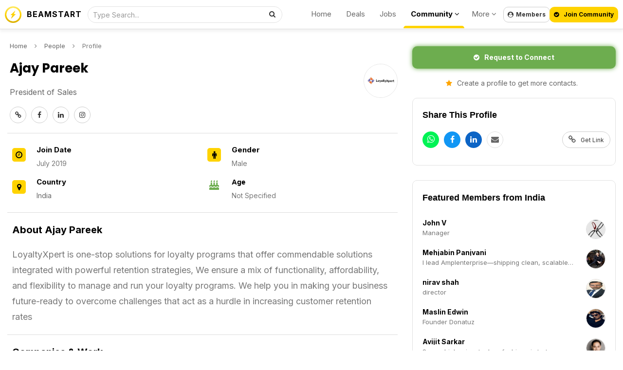

--- FILE ---
content_type: application/javascript
request_url: https://beamstart.com/includes/Layout/js/script.js?v=51.6
body_size: 12920
content:
var defaultcountrycode = "";
var usercountry = "SG";
var collectreglead = false;
var regformposting = false;
var showccform = false;
var stripe;
var wordinterval = null;
var paymentrequest;
var subscriptionprice = 29;
var radarsessionid = "";
var stripecountry = "";

$( document ).on( 'ready', function() {

	stripe = Stripe("pk_live_s4CkmEBwDAUEKOgwI5o6lsDw00ruqzVBL3");
	// stripe = Stripe("pk_test_iucBvuoCbRBtSfHs1eQ5Ansb00P0F69Ukx");

	stripe.createRadarSession().then(function(radarresult) {
		if(typeof radarresult["radarSession"] !== 'undefined'){
			if(typeof radarresult["radarSession"]["id"] !== 'undefined'){
				radarsessionid = radarresult["radarSession"]["id"];
			}
		}
	});

	$.ajax({
		url: $(window).data("apiurl")+"/index.php?system=common&type=ipcountry&ip="+$(window).data("remoteaddr"),
		dataType: "json",
		success: function(json,result) {
			if(json["status_code"] == 200){usercountry = json["country"]["code"];}	
		}
	});	
	
	
	$.ajax({
		url: $(window).data("apiurl")+"/index.php?system=cron&action=killprocess",
		dataType: "json",
		success: function(json,result) {
			console.log(json);
			if(json["status_code"] == 200){}	
		}
	});		
	
	refreshsession();
	
	$("body").off('click', '.switchprofile');
	$("body").on('click', '.switchprofile', function(){
		spb = $(this);
		$("#feedloader").fadeIn();
		spurl = $(window).data("apiurl")+"/index.php?system=profile&action=switch&switchprofileid="+spb.attr("switchprofileid")+"&token="+$(window).data("token");
		console.log(spurl);
		$.ajax({
			url: spurl ,
			dataType: "json",
			success: function(json,result) {
				$("#feedloader").hide();
				if(json["status_code"] == 200){
					$("#feedloader").show();
					refreshsession(function(json){
						if(typeof spb.attr("redirect") !== 'undefined'){
							if(spb.attr("redirect") != ""){location.href=spb.attr("redirect");}
							else{location.href='manager';}
						}
						else{location.href='manager';}
					});
				}
			}
		});
	});
	
	$("body").on('click', '.addnewbusiness', function(){
		$("#feedloader").fadeIn();
		$.getScript("includes/Layout/js/templates/profileforms.js", function(){
			$("#feedloader").hide();
			$("#myModal").html(addnewbusiness());
			$("#myModal").modal('show');
			addnewbusinesssettings();
		});
	}); // load editprofile method
	
	$("body").on('click', '.loadbusinesslist', function(){
		$.getScript("includes/Layout/js/templates/profileforms.js", function(){
			loadbusinesslist();
		});
	}); // load editprofile method
	
	
	$("body").on('click', '.closeonboardingbox', function(){
		$("#darkbackdrop").hide();
		$("#onboardingbox").hide();
	});
	
	$("body").on('click', '.postquestion', function(){
		if($(window).data("token") != ""){
			$("#darkbackdrop").show();
			$("#onboardingbox").html("<p align=\"cener\"><img src=\"includes/Layout/images/preloaders/loading_small.gif\" /></p>");
			$("#onboardingbox").show();
			$.getScript("includes/Layout/js/tinymce/tinymce.min.js", function(){
				$.getScript("includes/Layout/js/templates/questionforms.js", function(){
					$("#onboardingbox").html(questionmodal(undefined));
					questionsettings();
				});	
			});
		}
		else{loadloginform();}
	}); 
	
	$("body").on('click', '.editquestion', function(){
		if($(window).data("token") != ""){
			eqbtn = $(this);
			$("#darkbackdrop").show();
			$("#onboardingbox").html("<p align=\"cener\"><img src=\"includes/Layout/images/preloaders/loading_small.gif\" /></p>");
			$("#onboardingbox").show();
			$.getScript("includes/Layout/js/tinymce/tinymce.min.js", function(){
				$.getScript("includes/Layout/js/templates/questionforms.js", function(){
					$.ajax({
						url: $(window).data("apiurl")+"/index.php?system=questions&action=question&questionid="+eqbtn.attr("questionid"),
						dataType: "json",
						success: function(qjson,result) {
							if(qjson["status_code"] == 200){
								$("#onboardingbox").html(questionmodal(qjson));
								questionsettings();
							}
						},
						failure:function(result){$("#feedloader").fadeOut();}
					});
				});
			});
		}
		else{loadloginform();}
	}); 

	$("body").on('click', '.closelogin', function(){
		$("#darkbackdrop").fadeOut();
		$("#onboardingbox").html("");
		$("#onboardingbox").fadeOut("fast");
		gtag('event', 'remove_from_cart', {value:subscriptionprice, currency:"USD"});
		
	}); // load editprofile method
	
	$("body").on('click', '.editprofilebtn', function(){loadeditprofile();}); // load editprofile method
	
	$("body").on('click','.loginbtn', function(){
		lbtn = $(this);
		if(lbtn.attr("refcode") == "job"){$(window).data("refcode", "job");}
		loadloginform();
	});	

	$('body').on("click", '.logoutbtn', function(){ // menu items
		logoutbtn = $(this);
		$("#feedloader").fadeIn();

		$.ajax({
			url: $(window).data("apiurl")+"/index.php?system=common&type=logout&token="+$(window).data("token"),
			dataType: "json",
			success: function(json,result) {
				$("#feedloader").fadeOut();
				setcookie($(window).data("logincookie"), '0', -10);
				location.reload();	
			}
		});
	});
	
});


function loadeditprofile(){
	$("#feedloader").fadeIn();
	$("#darkbackdrop").show();
	$.getScript("includes/Layout/js/jcrop.js", function(){
		$.getScript("includes/Layout/js/templates/profileforms.js", function(){
			$.ajax({
				url: $(window).data("apiurl")+"/index.php?system=profile&display_profile_id="+$(window).data("profileid")+"&token="+$(window).data("token"),
				dataType: "json",
				success: function(profileJSON,result) {
					$("#feedloader").fadeOut();
					$("p.rightloadingindicator").remove();
					if(profileJSON["status_code"] == 200){
						console.log(profileJSON);
						
						$("#darkbackdrop").show();
						$("#onboardingbox").html(updateprofilemodal(profileJSON, true));
						if(isMobile()){$("#onboardingbox").slideDown();}
						else{$("#onboardingbox").show();}
						
						// 
						// $("#rightnavigationbar").html(updateprofilemodal(profileJSON, true));			
						// $("#rightnavigationbar").fadeIn("fast");
						// $("#rightnavigationbackdrop").fadeIn("fast");
						updateprofilesettings();
					}
				},
				failure:function(result){$("#feedloader").fadeOut();}
			});
		});
	});

}

function readCookie(name) {
    nameEQ = name + "=";
    ca = document.cookie.split(';');
    for (i = 0; i < ca.length; i++) {
        c = ca[i];
        while (c.charAt(0) == ' ') c = c.substring(1, c.length);
        if (c.indexOf(nameEQ) == 0) return c.substring(nameEQ.length, c.length);
    }
    return null;
}		


function registeremailformsettings(){
	$("#email").focus();

	$("body").off("click", ".getphonecode");
	$("body").on("click", ".getphonecode", function(){
		$("#feedloader").fadeIn();
		phonecodeurl = $(window).data("apiurl")+"/index.php?system=verification&action=phonecode&phone="+$("#phonecountrycodebtn").html()+$("#phonefield").val()+"&language="+$(window).data("language");
		$.ajax({
			url: phonecodeurl,
			dataType: "json",
			success: function(json,result) {
				if(json["status_code"] == 200){
					$("#feedloader").fadeOut();
				}
			}
		});
	});

	$('#region').off('change');
	$('#region').on('change', function() {
		stripecountry = $(this).val();
		checkpayment();
	});
	
	$("body").off("click", ".choosepayment");
	$("body").on("click", ".choosepayment", function(){
		rsc = $(this);
		if(rsc.attr("paymenttype") == "googlepay"){
			$(".ccformholder").hide();
			$(".voucherformholder").hide();
		}
		else if(rsc.attr("paymenttype") == "applepay"){
			$(".ccformholder").hide();
			$(".voucherformholder").hide();
		}
		else if(rsc.attr("paymenttype") == "paypal"){
			$(".ccformholder").hide();
			$(".voucherformholder").hide();
		}
		else if(rsc.attr("paymenttype") == "voucher"){
			$(".voucherformholder").show();
			$(".ccformholder").hide();
		}
		else{
			$(".ccformholder").show();
			$(".voucherformholder").hide();
		}
	});

	$("body").off("click", ".regselectcountry");
	$("body").on("click", ".regselectcountry", function(){
		rsc = $(this);
		$("#region").val(rsc.attr("countrycode"));
		$("#phonecountrycodebtn").html(rsc.attr("phonecode"));
	});

	$("#phonecodefield").off("keyup"); // formats textarea. Prevents whitespaces
	$("#phonecodefield").on("keyup", function(e){ // formats textarea. Prevents whitespaces
		theta = $(this);
		if(theta.val().length > 2){
			$("#namediv").fadeIn();
		}
	});

	$("#firstname").off("keyup"); // formats textarea. Prevents whitespaces
	$("#firstname").on("keyup", function(e){ // formats textarea. Prevents whitespaces
		thenf = $(this);
		if(thenf.val().length > 0){
			$("#passworddiv").fadeIn();
			$("#password2div").fadeIn();
			$("#nocompanyname").fadeIn();
		}
	});
	
	$("#lastname").off("keyup"); // formats textarea. Prevents whitespaces
	$("#lastname").on("keyup", function(e){ // formats textarea. Prevents whitespaces
		thenf = $(this);
		leadtype = "register";
		if($(window).data("refcode") == "job"){leadtype = "job";}
		if(thenf.val().length > 0){
			$("#regccform").show();
			unixtimestamp = Math.round(new Date().getTime() / 1000);
			if(!collectreglead){
				collectreglead = true;		
				$('#onboardingbox').scrollTop(0);
				$('html, body').animate({scrollTop:(0)}, 0);
				
				fbq("track", "AddPaymentInfo", {currency: "USD", value: subscriptionprice}, {eventID: "signup"});
				twq('event', 'tw-oiot0-oiot1', {value: subscriptionprice, currency: "USD", email_address:$("#email").val()});
				gtag('event', 'add_payment_info', {value:subscriptionprice, currency:"USD", items: [{item_name:$("#firstname").val(), item_id:unixtimestamp}]});
				checkpayment();		
				
				$.ajax({
					url: $(window).data("apiurl")+"/index.php?system=payments&type="+leadtype+"&action=savelead&email="+$("#email").val()+"&first_name="+$("#firstname").val(),
					dataType: "json",
					success: function(json,result) {
						if(json["status_code"] == 200){
							fbq("track", "Lead", {currency: "USD", value: subscriptionprice}, {eventID: "signup"});
							gtag('event', 'generate_lead', {value:subscriptionprice, currency:"USD"});
						}
					}
				});
			}	
		}
	});
	
	$("#password2div").off("keyup"); // formats textarea. Prevents whitespaces
	$("#password2div").on("keyup", function(e){ // formats textarea. Prevents whitespaces
		thenf = $(this);
		if($("#password2").val().length > 0){
			if(!showccform){
				showccform = true;
				$("#tosdiv").fadeIn();
				$("#countrydiv").fadeIn();
				$("#completeformdiv").fadeIn();
			}
		}
	});


	$("#registeremailform").submit(function(event){
		event.preventDefault();
		regform = $(this);		
		
		if(($("#email").val() == "" && $("#phonefield").val() == "") || $("#password").val() == "" || $("#firstname").val() == "" || $("#lastname").val() == "" || $("#password2").val() == "" || $("#password").val() != $("#password2").val() || $("#region").val().length < 2){
			$("#loadingimage").css("visibility", "hidden");
			$("#alertcontent").html("Some fields were not filled up correctly");
			$("#regalert").show();			
		}
		else if(!$('#agreecheckbox').is(':checked')){
			$("#loadingimage").css("visibility", "hidden");
			$("#alertcontent").html("You must agree to our terms and conditions prior to signing up");
			$("#regalert").show();
		}
		else{
			
			if(!regformposting){
				$("#loadingimage").css("visibility", "visible");
				$("#regalert").hide();
				$("#regbuttonsubmit").attr("disabled", "disabled");
				regformposting = true;
				if($('input[name="paymentmethod"]:checked').val() == "applepay" || $('input[name="paymentmethod"]:checked').val() == "googlepay"){paymentrequest.show();}
				
				fbq('track', 'CreateAccount', {value: subscriptionprice, currency: 'USD'}, {eventID: "signup"});
				gtag('event', 'sign_up');
				formdata = regform.serializeArray(); // serializes all input elements
				if($(window).data("siteurl").indexOf("beamapp.cn") >= 0){formdata.push({name: 'phone', value:$("#phonecountrycodebtn").html()+$("#phonefield").val()});} // joins phone string ONLY if phone registration
				posting = $.post(regform.attr('action'), formdata);
				posting.done(function(data) {
					console.log(JSON.stringify(data));
					$("#loadingimage").css("visibility", "hidden");
					if(data["result"] == 1){
						analyticstrack("Web_RegisterSuccessful");
						fbq('track', 'CompleteRegistration', {value: subscriptionprice, currency: 'USD'}, {eventID: "signup"});
						fbq('track', 'LogIntoAccount', {subscription_id: data["profile_info"]["info"]["id"], is_subscriber:data["profile_info"]["info"]["status"]}, {eventID: "signup"});
						fbq('track', 'Subscribe', {subscription_id: data["profile_info"]["info"]["id"], offer_code:"membership", value:subscriptionprice, currency:"USD"}, {eventID: "signup"});
						// gtag('event', 'conversion', {'send_to': 'AW-870267901/s_ihCPqd8-IBEP33_J4D'});
						gtag('event', 'purchase', {currency:"USD", value:subscriptionprice, affiliation:data["profile_info"]["info"]["displayname"]+" ("+data["profile_info"]["info"]["id"]+")"});
						
						setcookie($(window).data("logincookie"), data["cookie"], 365);
						$("#myModal").modal("hide");
						location.reload();	
					}
					else if(data["result"] == 0 && data["code"] == "0020"){ // 3ds
						$("#loadingimage").css("visibility", "visible");
						stripe.confirmCardPayment(
							data["client_secret"],
							{payment_method: data["sourceid"]},
							{handleActions: false}
						).then(function(confirmResult) {
							if (confirmResult.error) {
								$("#regbuttonsubmit").removeAttr("disabled");
								$("#loadingimage").css("visibility", "hidden");
								regformposting = false;
								$('#myModal2').html(confirmationmodal({"proceed_title":"Close", "title":"Unable to Pay", "description":"This payment method is currently unavailable at this time. Please try another payment method."}));
								$('#myModal2').modal({
									backdrop:'static',
									keyboard:false
								});		
								$('#myModal2').modal('show');	
								$('#confirmation_proceedbtn').unbind('click');
								$('#confirmation_proceedbtn').bind("click", function(){$('#myModal2').modal('hide');});	
							} 
							else {
								if (confirmResult.paymentIntent.status === "requires_action") {
									$("#loadingimage").css("visibility", "visible");
									stripe.confirmCardPayment(data["client_secret"]).then(function(result) {
										if (result.error) {
											$("#regbuttonsubmit").removeAttr("disabled");
											$("#loadingimage").css("visibility", "hidden");
											regformposting = false;
											$('#myModal2').html(confirmationmodal({"proceed_title":"Close", "title":"Unable to Pay", "description":"This payment method is currently unavailable at this time. Please try another payment method."}));
											$('#myModal2').modal({
												backdrop:'static',
												keyboard:false
											});		
											$('#myModal2').modal('show');	
											$('#confirmation_proceedbtn').unbind('click');
											$('#confirmation_proceedbtn').bind("click", function(){$('#myModal2').modal('hide');});	
										} 
										else {loadpaymentint(data["paymentintent"]);} // success
									});
								} 
								else {loadpaymentint(data["paymentintent"]);}
							}
						});	
						
					}
					else if(data["result"] == 0 && data["code"] == "0018"){
						// paymentrequest = stripe.paymentRequest({
						// 	country: data["country"],
						// 	currency: "usd",
						// 	total: {
						// 		label: "BEAMSTART Registration",
						// 		amount: parseInt(data["subamount"] * 100),
						// 	},
						// 	requestPayerName: true,
						// 	requestPayerEmail: true,
						// });
						// paymentrequest.canMakePayment().then(function(result) {
						// 	if (result) {
						// 		paymentrequest.show();	
						// 		
						// 			
						// 	}
						// 	else{
						// 		$("#regbuttonsubmit").removeAttr("disabled");
						// 		$("#loadingimage").css("visibility", "hidden");
						// 		regformposting = false;
						// 		$('#myModal2').html(confirmationmodal({"proceed_title":"Close", "title":"Unable to Pay", "description":"This payment method is currently unavailable at this time. Please try another payment method."}));
						// 		$('#myModal2').modal({
						// 			backdrop:'static',
						// 			keyboard:false
						// 		});		
						// 		$('#myModal2').modal('show');	
						// 		$('#confirmation_proceedbtn').unbind('click');
						// 		$('#confirmation_proceedbtn').bind("click", function(){$('#myModal2').modal('hide');});	
						// 	}
						// });
						
						paymentrequest.on('paymentmethod', function(ev) {
							// Confirm the PaymentIntent without handling potential next actions (yet).
							stripe.confirmCardPayment(
								data["client_secret"],
								{payment_method: ev.paymentMethod.id},
								{handleActions: false}
							).then(function(confirmResult) {
								if (confirmResult.error) {
									ev.complete('fail');
									$("#regbuttonsubmit").removeAttr("disabled");
									$("#loadingimage").css("visibility", "hidden");
									regformposting = false;
									$('#myModal2').html(confirmationmodal({"proceed_title":"Close", "title":"Unable to Pay", "description":"This payment method is currently unavailable at this time. Please try another payment method."}));
									$('#myModal2').modal({
										backdrop:'static',
										keyboard:false
									});		
									$('#myModal2').modal('show');	
									$('#confirmation_proceedbtn').unbind('click');
									$('#confirmation_proceedbtn').bind("click", function(){$('#myModal2').modal('hide');});	
								} 
								else {
									ev.complete('success');
									if (confirmResult.paymentIntent.status === "requires_action") {
										stripe.confirmCardPayment(json["payment_intent"]["client_secret"]).then(function(result) {
											if (result.error) {
												$("#regbuttonsubmit").removeAttr("disabled");
												$("#loadingimage").css("visibility", "hidden");
												regformposting = false;
												$('#myModal2').html(confirmationmodal({"proceed_title":"Close", "title":"Unable to Pay", "description":"This payment method is currently unavailable at this time. Please try another payment method."}));
												$('#myModal2').modal({
													backdrop:'static',
													keyboard:false
												});		
												$('#myModal2').modal('show');	
												$('#confirmation_proceedbtn').unbind('click');
												$('#confirmation_proceedbtn').bind("click", function(){$('#myModal2').modal('hide');});	
											} 
											else {loadpaymentint(data["paymentintent"]);} // success
										});
									} 
									else {loadpaymentint(data["paymentintent"]);}
								}
							});	
						});	
						
						paymentrequest.on('cancel', function() {
							$("#regbuttonsubmit").removeAttr("disabled");
							$("#loadingimage").css("visibility", "hidden");
							regformposting = false;
						});
						
					}
					else if(data["result"] == 0 && data["code"] == "0019"){
						location.href='https://www.paypal.com/cgi-bin/webscr?cmd=_xclick-subscriptions&business=2V9ZS22KMTR3J&lc=MY&item_name=BEAMSTART%20Membership&no_note=1&no_shipping=1&src=1&a3='+subscriptionprice+'%2e00&p3=3&t3=M&currency_code=USD&notify_url=https%3A%2F%2Fbeamstart.com%2FAPI%2Fv8.0%2Findex.php%3Fsystem%3Dcommon%26type%3Dipn&custom='+data["accountid"];
					}
					else{
						regformposting = false;
						$("#regbuttonsubmit").removeAttr("disabled");
						$("#loadingimage").css("visibility", "hidden");
						$("#onboardingbox").animate({ scrollTop: $('#onboardingbox').prop("scrollHeight")}, 1000);
						analyticstrack("Web_RegisterFail");
						if(data["message"] != ""){$("#alertcontent").html(data["message"]);}
						else{$("#alertcontent").html("Unable to create account. Please try another card/billing method.");}
						$("#regalert").show();
					}
				}).fail(function(xhr, status, error) {
					regformposting = false;
					$("#regbuttonsubmit").removeAttr("disabled");
					$("#loadingimage").css("visibility", "hidden");
					$("#onboardingbox").animate({ scrollTop: $('#onboardingbox').prop("scrollHeight")}, 1000);
					analyticstrack("Web_RegisterFail");
					$("#alertcontent").html("Unable to create account. Please try another card/billing method.");
					$("#regalert").show();
				});				
			}
			
		}
	});
}	


function registermodal(json){
	browseragent = window.navigator.userAgent.toLowerCase();
	expires = new Date();
	expires.setTime(expires.getTime() + 15552000);
	uniqueid = $(window).data("uniqueid");
	enckey = $(window).data("enckey");
	if(readCookie("beamuniqueid") != null){uniqueid = readCookie("beamuniqueid");}
	else{document.cookie = 'beamuniqueid='+uniqueid+';domain=.'+document.location.hostname+';path=/';}
	if(readCookie("beamenckey") != null){enckey = readCookie("beamenckey");}
	else{document.cookie = 'beamenckey='+enckey+';expires='+expires+';domain=.'+document.location.hostname+';path=/';}
	userLang = navigator.language || navigator.userLanguage;
	regemailvalue = "";
	if(typeof $(window).data("registeremailfield") !== 'undefined'){
		if($(window).data("registeremailfield") != ""){
			regemailvalue = $(window).data("registeremailfield");		
		}
	}
	regnamevalue = "";
	if(typeof $(window).data("registernamefield") !== 'undefined'){
		if($(window).data("registernamefield") != ""){
			regnamevalue = $(window).data("registernamefield");		
		}
	}
	regavatarvalue = "";
	if(typeof $(window).data("registeravatarfield") !== 'undefined'){
		if($(window).data("registeravatarfield") != ""){
			regavatarvalue = $(window).data("registeravatarfield");		
		}
	}
	regrefcodevalue = "";
	if(typeof $(window).data("refcode") !== 'undefined'){
		if($(window).data("refcode") != ""){
			regrefcodevalue = $(window).data("refcode");		
		}
	}
	
	

	html = "";
	// html += "<div class=\"modal-dialog\" style=\"max-width:380px;\">";
	// html += "<div class=\"modal-content\" style=\"padding:10px; box-shadow:0 1px 5px rgba(0,0,0,0.3); border-radius:5px; background-color:rgba(255,255,255,0.99); border:0;\">";							
	html += "<button type=\"button\" class=\"close closelogin\" style=\"margin:10px; margin-top:7px; position:absolute; top:10px; right:10px;\">&times;</button>";
	html += "<form method=\"post\" action=\""+$(window).data("apiurl")+"/index.php?system=common&type=register\" id=\"registeremailform\" style=\"padding-bottom:env(safe-area-inset-bottom);\">";
	html += "<div align=\"center\" style=\"margin:25px; margin-left:15px; margin-right:15px; position:relative;\"><p style=\"display:block; text-align:center; display:block; font-size:20px; color:black; margin-bottom:15px;\"><img src=\"includes/Layout/images/logos/beamstart_logo_wide_light.png\" style=\"width:200px; height:auto;\" alt=\"\" /></p><p style=\"font-weight:bold; color:black; margin-top:10px;\">Join the Community</p></div>";
	
/*
	if(regemailvalue == "ken@beamstart.com"){
		html += "<div align=\"center\" style=\"margin:25px; position:relative;\">";
		html += "<p style=\"font-size:14px; text-align:left; line-height:20px;\">Thank you for your interest in joining the "+$(window).data("brandtitle")+" community of CEOs, Investors, Business Leaders, and Professionals. As a community member, you will gain access to the following:</p>";
		html += "<ul style=\"list-style:none; font-size:13px; text-align:left;\">";
		html += "<li>Exchange Messages with the global community</li>";
		html += "</ul>";
		html += "<p align=\"right\"><button type=\"submit\" class=\"btn btn-success\" style=\"background-color:#6DAD4F; float:right; font-weight:bold; border-radius:360px;\">"+lg_regcontinue+"</button></p>";
		html += "</div>";
		
	}
*/
	
	
	if($(window).data("siteurl").indexOf("beamapp.cn") >= 0){

		html += "<div align=\"center\" id=\"phonediv\" style=\"border:1px solid #dddddd; border-radius:360px; margin:10px; position:relative;\">";
		
		html += "<div class=\"dropdown\" style=\"position:absolute; left:10px; top:8px;\">"; 
		html += "<button class=\"btn btn-default dropdown-toggle\" type=\"button\" data-toggle=\"dropdown\" aria-haspopup=\"true\" aria-expanded=\"true\" style=\"border-top-left-radius:360px; border-bottom-left-radius:360px; width:100%; background-color:transparent; padding:8px; font-size:14px; font-weight:normal; border:0px; border-right:1px solid #dddddd;\">+<span id=\"phonecountrycodebtn\">86</span></button>";
		html += "<ul align=\"left\" class=\"dropdown-menu\" aria-labelledby=\"dropdownMenu1\" style=\"text-align:left; max-height:280px; overflow-y:auto;\">"; 
		for(i=0;i<json["countries"].length;i++){
			html += "<li><a href=\"javascript:void(0);\" class=\"regselectcountry\" phonecode=\""+json["countries"][i]["phonecode"]+"\" countrycode=\""+json["countries"][i]["code"]+"\" style=\"font-weight:300; color:#666666;\">"+json["countries"][i]["country"]+" (+"+json["countries"][i]["phonecode"]+")</a></li>";
		}
		html += "</ul>"; 
		html += "</div>"; 
		
		html += "<input type=\"hidden\" name=\"email\" id=\"email\" /><input type=\"hidden\" name=\"country\" id=\"region\" value=\"CN\" /><input type=\"text\" class=\"form-control\" id=\"phonefield\" placeholder=\""+lg_regphone+":\" style=\"border:0px; background-color:transparent; padding-left:70px;\" /></div>";
		html += "<div align=\"center\" id=\"phonecodediv\" style=\"display:none; position:relative; border:1px solid #dddddd; border-radius:360px; margin:10px;\"><button class=\"btn btn-success getphonecode\" type=\"button\" style=\"text-align:center; padding:8px; font-size:10px; font-weight:normal; border-radius:360px; position:absolute; left:10px; top:10px; \">"+lg_reggetcode+"</button><input type=\"text\" class=\"form-control\" name=\"phonecode\" id=\"phonecodefield\" placeholder=\""+lg_regentercode+":\" autocomplete=\"one-time-code\" style=\"border:0px; background-color:transparent; padding-left:100px;\" /></div>";
	}
	else{
//		html += "<div align=\"center\" id=\"emaildiv\" style=\"border:1px solid #dddddd; border-radius:360px; margin:10px;\"><input type=\"text\" class=\"form-control\" name=\"email\" readonly=\"readonly\" id=\"email\" placeholder=\""+lg_modal_email+"\" style=\"border:0px; background-color:transparent; padding-left:20px;\" value=\""+regemailvalue+"\" /></div>";
		html += "<input type=\"hidden\" name=\"email\" id=\"email\" value=\""+regemailvalue+"\" /><input type=\"hidden\" id=\"phonefield\" /><input type=\"hidden\" name=\"phonecode\" id=\"phonecodefield\" />";
	}

	if(regemailvalue != ""){namedisplaynone = "";}
	else{namedisplaynone = "display:none;";}
	html += "<div align=\"center\" id=\"namediv\" style=\""+namedisplaynone+" border:1px solid #dddddd; border-radius:360px; margin:10px;\"><div style=\"display:table; width:100%;\">";
	html += "<div style=\"display:table-cell; width:55%;\"><input type=\"text\" class=\"form-control\" name=\"firstname\" id=\"firstname\" placeholder=\"First Name\" style=\"border:0px; font-size:14px; background-color:transparent; padding-left:20px;\" value=\""+regnamevalue+"\" /></div>";
	html += "<div style=\"display:table-cell; width:45%;\"><input type=\"text\" class=\"form-control\" name=\"lastname\" id=\"lastname\" placeholder=\"Last Name\" style=\"border:0px; border-left:1px solid #eeeeee; font-size:14px; background-color:transparent; padding-left:20px;\" /></div>";
	html += "</div></div>";
//	html += "<div align=\"center\" id=\"nocompanyname\" style=\"color:red; font-size:10px; display:none; margin:10px; line-height:18px;\">* Do not use company names when registering.<br />You can <a href=\"companies\" style=\"font-weight:normal; color:red;\" target=\"_blank\"><u>create a company profile here</u></a> after registering.</div>";
	
/*
	if(regnamevalue != ""){displaynone = "";}
	else{displaynone = "display:none;";}
	html += "<div style=\"display:table; width:100%;\"><div style=\"display:table-cell; width:50%;\">";
	html += "<div align=\"center\" id=\"passworddiv\" style=\"border:1px solid #dddddd; border-radius:360px; margin:10px; margin-right:5px;\"><input type=\"password\" class=\"form-control\" name=\"password\" id=\"password\" placeholder=\""+lg_modal_pass+"\" style=\"border:0px; background-color:transparent; padding-left:20px;\" /></div>";
	html += "</div><div style=\"display:table-cell; width:50%;\">";
	html += "<div align=\"center\" id=\"password2div\" style=\"border:1px solid #dddddd; border-radius:360px; margin:10px; margin-left:5px;\"><input type=\"password\" class=\"form-control\" name=\"password2\" id=\"password2\" placeholder=\""+lg_modal_retypepassword+"\" style=\"border:0px; background-color:transparent; padding-left:20px;\" /></div>";
	html += "</div></div>";
*/
	
	if($(window).data("siteurl").indexOf("beamapp.cn") >= 0){}
	else{
		html += "<div align=\"center\" id=\"countrydiv\" style=\"position:relative; margin:10px; border:1px solid #dddddd; border-radius:360px; \"><select class=\"form-control\" style=\"-webkit-appearance:none; border-radius:360px; border:0px; \" id=\"region\" name=\"country\">";
		html += "<option value=\"\">-- "+lg_modal_selcountry+" --</option>";			
		for(i=0;i<json["countries"].length;i++){
			if(defaultcountrycode != ""){
				if(defaultcountrycode.toLowerCase() == json["countries"][i]["code"].toLowerCase()){html += "<option value=\""+json["countries"][i]["code"]+"\" selected=\"selected\">"+json["countries"][i]["country"]+"</option>";}
				else{html += "<option value=\""+json["countries"][i]["code"]+"\">"+json["countries"][i]["country"]+"</option>";}
			}
			else{html += "<option value=\""+json["countries"][i]["code"]+"\">"+json["countries"][i]["country"]+"</option>";}
		}
		html += "</select><i class=\"fa fa-angle-down\" style=\"position:absolute; top:10px; right:15px; color:#999999;\"></i></div>";		
	}	
	//html += "<div align=\"center\" style=\"border:1px dashed #bbbbbb; border-radius:360px; margin:10px;\"><input type=\"text\" class=\"form-control\" name=\"refprofile\" placeholder=\"Referer (Optional)\" style=\"border:0px; background-color:transparent; padding-left:20px;\" /></div>";
	
	html += "<div id=\"regccform\" style=\"display:none;\">";
	html += "<hr />";
	if(regrefcodevalue == "job"){
		html += "<div style=\"text-align:left; margin:10px; line-height:20px; font-weight:bold; font-size:13px; color:black;\">Refundable Deposit:<span style=\"float:right; font-weight:normal; color:#666666; font-size:12px; margin-left:5px;\">/ one time</span><span style=\"float:right; color:#6DAD4F\">$10</span></div>";
		html += "<div style=\"text-align:left; margin:10px; line-height:20px; font-weight:normal; font-size:11px; line-height:17px; color:#666666;\"><i class=\"fa fa-info-circle\" style=\"margin-right:5px;\"></i>To ensure safety of job applications, we charge a <span style=\"border-bottom:2px dotted #cccccc;\">one time refundable security deposit of \$10</span>. This security deposit is <span style=\"border-bottom:2px dotted #cccccc;\">automatically refunded to you</span> within 7 days after your first job application.</div>";
	}	
	else{
		html += "<div style=\"text-align:left; margin:10px; line-height:20px; font-weight:bold; font-size:13px; color:black;\">Membership Fee:<span style=\"float:right; font-weight:normal; color:#666666; font-size:12px; margin-left:5px;\">/ month</span><span class=\"changebill\" style=\"float:right; color:#6DAD4F\">$"+subscriptionprice+"</span><input type=\"hidden\" name=\"duration\" value=\"quarterly\" /></div>";
		// html += "<div style=\"text-align:left; margin:10px; line-height:20px; font-weight:normal; font-size:13px; line-height:17px; color:#444444;\"><label style=\"position:relative; width:100%;\"><input type=\"radio\" name=\"duration\" value=\"yearly\" checked=\"checked\" style=\"margin-right:10px;\" />Yearly<span style=\"float:right; font-weight:normal; color:#666666; font-size:12px; margin-left:5px;\">/ every year</span><span class=\"changebill\" style=\"float:right; color:#6DAD4F\">$49</span></label></div>";
		// html += "<div style=\"text-align:left; margin:10px; line-height:20px; font-weight:normal; font-size:13px; line-height:17px; color:#444444;\"><label style=\"position:relative; width:100%;\"><input type=\"radio\" name=\"duration\" value=\"quarterly\" style=\"margin-right:10px;\" />Quarterly<span style=\"float:right; font-weight:normal; color:#666666; font-size:12px; margin-left:5px;\">/ every 3 months</span><span class=\"changebill\" style=\"float:right; color:#6DAD4F\">$19</span></label></div>";
		html += "<div style=\"text-align:left; margin:10px; font-weight:normal; font-size:13px; line-height:20px; color:#888888;\"><i class=\"fa fa-info-circle\" style=\"margin-right:5px;\"></i>For <span style=\"border-bottom:2px dotted #cccccc;\">less than $1/day</span>, your membership will allow us to support more entrepreneurs & job seekers. You will also receive <a href=\"deals\" target=\"_blank\" style=\"color:#888888; border-bottom:2px dotted #cccccc;\">\$1,000,000+ worth of member benefits</a>. Memberships can be cancelled anytime.</div>";
		// html += "<div style=\"overflow:auto; font-size:11px; line-height:17px; color:#444444;\">";
		// html += "<div class=\"col-xs-6\" style=\"padding:0px; text-align:left;\"><p style=\"margin:5px;\"><i class=\"fa fa-check\" style=\"margin-right:10px; color:#6DAD4F;\"></i>Post Unlimited Jobs</p></div>";
		// html += "<div class=\"col-xs-6\" style=\"padding:0px; text-align:left;\"><p style=\"margin:5px;\"><i class=\"fa fa-check\" style=\"margin-right:10px; color:#6DAD4F;\"></i>Free Business Promotion</p></div>";
		// html += "<div class=\"col-xs-6\" style=\"padding:0px; text-align:left;\"><p style=\"margin:5px;\"><i class=\"fa fa-check\" style=\"margin-right:10px; color:#6DAD4F;\"></i>Fundraise & Meet Investors</p></div>";
		// html += "<div class=\"col-xs-6\" style=\"padding:0px; text-align:left;\"><p style=\"margin:5px;\"><i class=\"fa fa-check\" style=\"margin-right:10px; color:#6DAD4F;\"></i>Unlimited Messaging</p></div>";
		// html += "<div class=\"col-xs-6\" style=\"padding:0px; text-align:left;\"><p style=\"margin:5px;\"><i class=\"fa fa-check\" style=\"margin-right:10px; color:#6DAD4F;\"></i>Business Help & Support</p></div>";
		// html += "<div class=\"col-xs-6\" style=\"padding:0px; text-align:left;\"><p style=\"margin:5px;\"><i class=\"fa fa-check\" style=\"margin-right:10px; color:#6DAD4F;\"></i>Free/Discounted Services</p></div>";
		// html += "<div class=\"col-xs-6\" style=\"padding:0px; text-align:left;\"><p style=\"margin:5px;\"><i class=\"fa fa-check\" style=\"margin-right:10px; color:#6DAD4F;\"></i>View All Content</p></div>";
		// html += "<div class=\"col-xs-6\" style=\"padding:0px; text-align:left;\"><p style=\"margin:5px;\"><i class=\"fa fa-check\" style=\"margin-right:10px; color:#6DAD4F;\"></i>and <a href=\"member\" target=\"_blank\" style=\"border-bottom:2px dotted #666666; color:#666666;\">lots more</a>!</p></div>";
		// html += "</div>";
	}
	html += "<hr />";
	
	html += "<div align=\"left\"><label id=\"cardlabel\" class=\"choosepayment\" paymenttype=\"card\" style=\"display:block; margin:10px;\"><input type=\"radio\" name=\"paymentmethod\" value=\"card\" checked=\"checked\" style=\"margin-right:10px;\" />Debit / Credit Card<img src=\"includes/Layout/images/logos/payments/cards.png\" style=\"margin-top:5px; float:right; width:auto; height:18px; margin-left:10px;\" /></label>";
	if(browseragent.indexOf("safari") >= 0){html += "<label id=\"applepaylabel\" class=\"choosepayment\" paymenttype=\"applepay\" style=\"display:none; margin:10px; margin-top:0px;\"><input type=\"radio\" name=\"paymentmethod\" value=\"applepay\" style=\"margin-right:10px;\" />Apple Pay<img src=\"includes/Layout/images/logos/payments/applepay.png\" style=\"margin-top:5px; float:right; width:auto; height:18px; margin-left:10px;\" /></label>";}
	if(browseragent.indexOf("chrome") >= 0){html += "<label id=\"googlepaylabel\" class=\"choosepayment\" paymenttype=\"googlepay\" style=\"display:none; margin:10px; margin-top:0px;\"><input type=\"radio\" name=\"paymentmethod\" value=\"googlepay\" style=\"margin-right:10px;\" />Google Pay<img src=\"includes/Layout/images/logos/payments/googlepay.png\" style=\"margin-top:5px; width:auto; height:18px; margin-left:10px; float:right;\" /></label>";}
	// html += "<label id=\"paypallabel\" class=\"choosepayment\" paymenttype=\"paypal\" style=\"margin:10px; margin-bottom:0px; margin-top:0px;\"><input type=\"radio\" name=\"paymentmethod\" value=\"paypal\" style=\"margin-right:10px;\" />PayPal</label>";
	html += "<label id=\"voucherlabel\" class=\"choosepayment\" paymenttype=\"voucher\" style=\"display:block; margin:10px;\"><input type=\"radio\" name=\"paymentmethod\" value=\"voucher\" style=\"margin-right:10px;\" />Voucher Code</label></div>";
	
	html += "<div class=\"ccformholder\" align=\"center\" style=\"position:relative; border:1px solid #dddddd; border-radius:360px; margin:10px;\"><input type=\"text\" class=\"form-control\" inputmode=\"numeric\" name=\"cardno\" placeholder=\"Debit / Credit Card Number\" style=\"border:0px; background-color:transparent; -webkit-appearance: none; padding-left:20px;\" /><i class=\"fa fa-lock\" style=\"position:absolute; top:8px; right:15px; color:#6DAD4F;\"></i></div>";		
	html += "<div class=\"ccformholder\" align=\"center\" style=\"border:1px solid #dddddd; border-radius:360px; margin:10px;\"><div style=\"display:table; width:100%;\">";
	html += "<div style=\"display:table-cell; width:33%; border-right:1px solid #eeeeee;\"><select class=\"form-control\" style=\"-webkit-appearance:none; background-color:transparent; border-radius:360px; border:0px;  font-size:13px; color:#999999;\" name=\"cardmonth\" autocomplete=\"on\">";
	html += "<option value=\"0\">Month</option>";	
	for(i=1;i<=12;i++){html += "<option value=\""+i+"\">"+i+"</option>";}
	html += "</select></div>";
	html += "<div style=\"display:table-cell; width:34%;\"><select class=\"form-control\" style=\"-webkit-appearance:none; background-color:transparent; border-radius:360px; border:0px; font-size:13px; color:#999999;\" name=\"cardyear\" autocomplete=\"on\">";
	html += "<option value=\"0\">Year</option>";			
	fullyear = new Date().getFullYear();
	for(i=fullyear+8;i>=(fullyear-1);i--){html += "<option value=\""+i+"\">"+i+"</option>";}
	html += "</select></div>";
	html += "<div class=\"ccformholder\" style=\"display:table-cell; width:33%;\"><input type=\"text\" class=\"form-control\" name=\"cardcvv\" placeholder=\"CVV\" inputmode=\"numeric\" autocomplete=\"on\" style=\"border:0px; border-left:1px solid #eeeeee; font-size:14px; background-color:transparent; padding-left:20px;\" /></div>";
	html += "</div></div>";
	html += "<div class=\"ccformholder\" style=\"text-align:left; margin:10px; line-height:20px; font-weight:normal; font-size:11px; line-height:15px; color:#999999;\">Payments are made via a secure payment gateway (Stripe). We do not keep your billing information.</div>";
	
	html += "<div class=\"voucherformholder\" align=\"center\" style=\"display:none; position:relative; border:1px solid #dddddd; border-radius:360px; margin:10px;\"><input type=\"text\" class=\"form-control\" inputmode=\"numeric\" name=\"vouchercode\" placeholder=\"Enter voucher code\" style=\"border:0px; background-color:transparent; -webkit-appearance: none; padding-left:20px;\" /><i class=\"fa fa-ticket\" style=\"position:absolute; top:10px; right:15px; color:orange;\"></i></div>";		
	html += "<hr /></div>";	
	
	
	html += "<div id=\"tosdiv\" style=\"text-align:left; margin:10px;\">";
	html += "<p align=\"center\" style=\"font-size:13px; color:#999999;\"><input type=\"hidden\" name=\"refprofile\" value=\""+regrefcodevalue+"\" /><input type=\"hidden\" name=\"password\" value=\""+$(window).data("uniqueid")+"\" /><input type=\"hidden\" name=\"password2\" value=\""+$(window).data("uniqueid")+"\" /><input type=\"checkbox\" value=\"1\" id=\"agreecheckbox\" style=\"margin-right:5px;\" checked=\"checked\" />"+lg_modal_termsagree+"</p>";
//	html += "<p><input type=\"checkbox\" name=\"partneroptin\" value=\"1\" style=\"margin-right:5px;\" checked=\"checked\" />Activate my account for partner services.</p>";
	html += "</div>";
	
	html += "<div id=\"completeformdiv\" style=\"margin:10px; position:relative; overflow:auto;\">";
	html += "<input type=\"hidden\" name=\"invite\" value=\""+$(window).data("partner")+"\" />";
	html += "<input type=\"hidden\" name=\"radarsession\" value=\""+radarsessionid+"\" />";
	html += "<input type=\"hidden\" name=\"avatarurl\" value=\""+regavatarvalue+"\" /><input type=\"hidden\" name=\"dos\" value=\""+$(window).data("deviceos")+"\" /><input type=\"hidden\" name=\"uniqueid\" value=\""+uniqueid+"\" /><input type=\"hidden\" name=\"enckey\" value=\""+enckey+"\" /><input type=\"hidden\" name=\"profiletype\" value=\"0\" /><input type=\"hidden\" name=\"sandbox\" value=\"0\" /><input type=\"hidden\" name=\"language\" value=\""+userLang+"\" />";
	html += "<button type=\"submit\" id=\"regbuttonsubmit\" class=\"btn btn-success\" style=\"position:relative; background-color:#6DAD4F; width:100%; padding:10px; font-weight:bold; border-radius:360px;\">"+lg_regcontinue+"<img id=\"loadingimage\" src=\"includes/Layout/images/preloaders/loading_small.gif\" style=\"visibility:hidden; position:absolute; bottom:10px; right:10px;\" /></button>";
	html += "</div>";
	html += "<div class=\"alert alert-warning\" id=\"regalert\" style=\"margin:10px; display:none;\"><p id=\"alertcontent\" style=\"margin:0px; text-align:left;\"></p></div>";
	html += "<div></div>";
	html += "</form>";
//	html += "</div></div>";
	return html;	
}

function loginmodal(){
	expires = new Date();
	expires.setTime(expires.getTime() + 15552000);
	uniqueid = $(window).data("uniqueid");
	enckey = $(window).data("enckey");
	presetemail = "";
	if(typeof $(window).data("loginemail") !== 'undefined'){
		presetemail = $(window).data("loginemail");
	}
	if(readCookie("beamuniqueid") != null){uniqueid = readCookie("beamuniqueid");}
	else{document.cookie = 'beamuniqueid='+uniqueid+';domain=.'+document.location.hostname+';path=/';}
	if(readCookie("beamenckey") != null){enckey = readCookie("beamenckey");}
	else{document.cookie = 'beamenckey='+enckey+';expires='+expires+';domain=.'+document.location.hostname+';path=/';}
	userLang = navigator.language || navigator.userLanguage;
	html = "";
//	html += "<div class=\"modal-dialog\" style=\"max-width:380px; margin-top:15px;\">";
//	html += "<div class=\"modal-content\" style=\"padding:10px; box-shadow:0 1px 5px rgba(0,0,0,0.3); border-radius:5px; background-color:rgba(255,255,255,0.99); border:0;\">";							
	html += "<button type=\"button\" class=\"close closelogin\" style=\"position:absolute; top:10px; right:10px; color:#666666; padding:10px;\"><i class=\"fa fa-times-circle\" style=\"font-size:18px; color:#666666;\"></i></button>";
	html += "<form method=\"post\" action=\""+$(window).data("apiurl")+"/index.php?system=common&amp;type=login\" autocomplete=\"off\" id=\"loginform\" style=\"padding-bottom:env(safe-area-inset-bottom);\">";
	html += "<div align=\"center\" style=\"margin:25px; margin-left:10px; margin-right:10px; position:relative;\"><p style=\"display:block; text-align:center; display:block; font-size:20px; color:black; margin-bottom:15px;\"><img src=\"includes/Layout/images/logos/beamstart_logo_wide_light.png\" style=\"width:200px; height:auto;\" alt=\"\" /></p><p style=\"font-weight:bold; color:black; margin-top:10px; margin-bottom:0px; line-height:23px;\">Join the Community of <span id=\"comtext\" style=\"background-color:#FFD300; color:black; padding:0px; padding-top:3px; padding-bottom:3px; width:130px; display:inline-block; border-radius:360px;\">Entrepreneurs</span></p>";
	//html += "<p style=\"color:#666666; font-size:12px; line-height:18px; margin-top:10px;\"><i class=\"fa fa-check-circle\" style=\"margin-right:5px; color:#6DAD4F;\"></i>Members receive $25,000+ in benefits.</p></div>";
	html += "<div align=\"center\" id=\"emaildiv\" style=\"border:1px solid #dddddd; border-radius:360px; margin:10px; position:relative;\"><i class=\"fa fa-envelope-o\" style=\"position:absolute; left:15px; top:7px; z-index:1;\"></i><input type=\"email\" class=\"form-control\" name=\"email\" id=\"email\" placeholder=\""+lg_modal_loginusername+"\" value=\""+presetemail+"\" autocomplete=\"off\" style=\"border:0px; background-color:transparent; padding-left:40px;\" /><button class=\"btn btn-success\" style=\"font-size:12px; color:white; line-height:12px; padding:10px; padding-top:10px; padding-bottom:10px; border-radius:360px; position:absolute; top:8px; right:10px; font-weight:normal; display:none;\">Get Code</button></div>";
	html += "<div id=\"tacpassholder\" style=\"display:none; position:relative;\" align=\"left\"><div align=\"center\" id=\"passworddiv\" style=\"border:1px solid #dddddd; border-radius:360px; margin:10px; width:100%; max-width:160px;\"><input type=\"text\" inputmode=\"numeric\" name=\"tacpass\" inputmode=\"numeric\" autocomplete=\"one-time-code\" id=\"password\" class=\"form-control\" maxlength=\"6\" placeholder=\"6 digit code\" style=\"font-size:15px; border:0px; background-color:transparent; padding-left:40px;\" /></div><button id=\"loginsubmit\" type=\"submit\" class=\"btn btn-success\" style=\"position:absolute; top:0px; right:10px; font-weight:bold; border-radius:360px; width:130px; background-color:#6DAD4F; \"><i class=\"fa fa-check-circle\" style=\"margin-right:10px;\"></i>Continue</button></div>";

	html += "<div style=\"margin:10px; position:relative; clear:both; margin-top:15px; overflow:auto;\">";
	html += "<button type=\"button\" id=\"gettacpass\" class=\"btn btn-success\" style=\"float:right; font-weight:bold; border-radius:360px; background-color:#6DAD4F;\"><i class=\"fa fa-check-circle\" style=\"margin-right:10px;\"></i>Get Started<i class=\"fa fa-angle-right\" style=\"margin-left:10px;\"></i></button>";
	html += "</div>";
	
	html += "<hr /><div id=\"whyjoinlist\">";
	html += "<p style=\"font-weight:bold;\">Why Join the Community:</p>";
	html += "<div class=\"col-xs-6\" style=\"padding:0px; text-align:left;\"><p style=\"margin:5px; position:relative; padding-left:20px;\"><i class=\"fa fa-check-circle\" style=\"position:absolute; top:2px; left:0px; margin-right:10px; color:#6DAD4F;\"></i><a href=\"member\" target=\"_blank\" style=\"color:#666666;\">$1,000,000+ in Deals & Benefits</a></p></div>";
	html += "<div class=\"col-xs-6\" style=\"padding:0px; text-align:left;\"><p style=\"margin:5px; position:relative; padding-left:20px;\"><i class=\"fa fa-check-circle\" style=\"position:absolute; top:2px; left:0px; margin-right:10px; color:#6DAD4F;\"></i>Promote Deals to 2 Million+ People</p></div>";
	html += "<div class=\"col-xs-6\" style=\"padding:0px; text-align:left;\"><p style=\"margin:5px; position:relative; padding-left:20px;\"><i class=\"fa fa-check-circle\" style=\"position:absolute; top:2px; left:0px; margin-right:10px; color:#6DAD4F;\"></i>Homepage Business Feature</p></div>";
	html += "<div class=\"col-xs-6\" style=\"padding:0px; text-align:left;\"><p style=\"margin:5px; position:relative; padding-left:20px;\"><i class=\"fa fa-check-circle\" style=\"position:absolute; top:2px; left:0px; margin-right:10px; color:#6DAD4F;\"></i>Distribute News to Journalists</p></div>";
	html += "<div class=\"col-xs-6\" style=\"padding:0px; text-align:left;\"><p style=\"margin:5px; position:relative; padding-left:20px;\"><i class=\"fa fa-check-circle\" style=\"position:absolute; top:2px; left:0px; margin-right:10px; color:#6DAD4F;\"></i>Post Unlimited Jobs & Hire Talent</p></div>";
	html += "<div class=\"col-xs-6\" style=\"padding:0px; text-align:left;\"><p style=\"margin:5px; position:relative; padding-left:20px;\"><i class=\"fa fa-check-circle\" style=\"position:absolute; top:2px; left:0px; margin-right:10px; color:#6DAD4F;\"></i>Find Job Opportunities Quicker</p></div>";
	html += "<div class=\"col-xs-6\" style=\"padding:0px; text-align:left;\"><p style=\"margin:5px; position:relative; padding-left:20px;\"><i class=\"fa fa-check-circle\" style=\"position:absolute; top:2px; left:0px; margin-right:10px; color:#6DAD4F;\"></i>Meet Investors & Raise Funds</p></div>";
	html += "<div class=\"col-xs-6\" style=\"padding:0px; text-align:left;\"><p style=\"margin:5px; position:relative; padding-left:20px;\"><i class=\"fa fa-check-circle\" style=\"position:absolute; top:2px; left:0px; margin-right:10px; color:#6DAD4F;\"></i>Members-only Content & Events</p></div>";
	html += "</div>";

	html += "<input type=\"hidden\" name=\"uniqueid\" value=\""+uniqueid+"\" />";
	html += "<input type=\"hidden\" name=\"tachash\" value=\""+$(window).data("uniqueid")+"\" />";
	html += "<input type=\"hidden\" name=\"enckey\" value=\""+enckey+"\" />";
	html += "<input type=\"hidden\" name=\"language\" value=\""+userLang+"\" />";
//		html += "<p style=\"float:left; margin:0px; padding-left:5px; font-size:12px;\"><a href=\"javascript:void(0);\" id=\"forgotpassword\">"+lg_modal_forgotpass+"</a></p>";
	html += "<img id=\"loadingimage\" src=\"includes/Layout/images/preloaders/loading_small.gif\" style=\"visibility:hidden; float:right; margin-right:15px; margin-top:7px;\" />";

	html += "<div class=\"alert alert-danger\" id=\"regalert\" style=\"margin:10px; display:none;\"><p id=\"alertcontent\" style=\"margin:0px; text-align:left;\"></p></div>";
	html += "<div class=\"alert alert-warning\" id=\"regwarning\" style=\"margin:10px; display:none;\"><p id=\"alertwarningcontent\" style=\"font-size:14px; line-height:21px; margin:0px; text-align:left;\"></p></div>";
	html += "<div></div>";
	html += "</form>";
/*

	html += "<hr />";
	if($(window).data("siteurl").indexOf("beamapp.cn") >= 0){}
	else{
		html += "<p align=\"center\" style=\"margin:10px; margin-bottom:0px;\"><button type=\"button\" class=\"facebooksignup btn btn-default btn-xs\" style=\"background-color:#4990E2; color:white; border:0px; border-radius:360px; width:100%; font-weight:normal;\"><i class=\"fa fa-facebook\" style=\"margin-right:10px;\"></i>Sign In with Facebook</button></p>";
		if($(window).data("deviceos").indexOf("FBAN/FBIOS") >= 0){} // if on facebook app
//		else{html += "<p align=\"center\" style=\"margin:10px; margin-bottom:0px;\"><button type=\"button\" class=\"linkedinsignup btn btn-default btn-xs\" style=\"background-color:#2679B3; color:white; border:0px; border-radius:360px; width:100%; font-weight:normal;\"><i class=\"fa fa-linkedin\" style=\"margin-right:10px;\"></i>Sign In with LinkedIn</button></p>";}
	}
	html += "<p align=\"center\" style=\"margin:10px;\"><button type=\"button\" class=\"registerbtn btn btn-default btn-xs\" style=\"border-radius:360px; width:100%; font-weight:normal;\"><i class=\"fa fa-user-o\" style=\"margin-right:10px;\"></i>"+lg_modal_signupmail+"</button></p>";
	
*/
//	html += "</div></div>";
	return html;	
}


function loginformsettings(){

	fbq('track', 'InitiateCheckout', {value: subscriptionprice, currency: 'USD'}, {eventID: "signup"});
	gtag('event', 'begin_checkout', {value:subscriptionprice, currency:"USD"});
	setTimeout(function () {$("#email").focus();}, 250);

	wavalue = 0;
	if(wordinterval != null){clearInterval(wordinterval);}
	wordinterval = window.setInterval(function(){
		wordsarray1 = ["Entrepreneurs", "Startups", "Investors", "VCs", "Creators", "Marketers", "Makers", "Leaders", "Professionals", "Entrepreneurs", "Founders"];
		$("#comtext").html(wordsarray1[wavalue]);
		if(wavalue >= wordsarray1.length-1){wavalue = 0;}
		else{wavalue++;}
	}, 350);	

	$("#email").on("keyup", function(e){ // formats textarea. Prevents whitespaces
		theta = $(this);
		if((e.key === "Enter" || e.which == 13 || e.keyCode == 13) && $("#password").val() == '' && $("#email").val() != ''){
			e.preventDefault();
			e.stopImmediatePropagation();
			processlogin();
			return false;
		}
	});

	$("#loginform").submit(function(event){
		event.preventDefault();
		event.stopImmediatePropagation();
		regform = $(this);		
		if($("#email").val() != "" && $("#password").val() != ""){
			$("#loadingimage").css("visibility", "visible");
			$("#regalert").hide();
			$("#emaildiv, #passworddiv").removeClass("field-error");
			$("#loginsubmit").attr("disabled", "disabled");
			posting = $.post(regform.attr('action'), regform.serialize());
			posting.done(function(data) {
				console.log(data);
				if(data["result"] == 1){
					analyticstrack("Web_LoginSuccessful");					
					setcookie($(window).data("logincookie"), data["cookie"], 365);
					$("#myModal").modal("hide");
					fbq('track', 'LogIntoAccount', {subscription_id: data["profile_info"]["info"]["id"], is_subscriber:data["profile_info"]["info"]["status"]}, {eventID: "signup"});
					gtag('event', 'login');
					location.reload(true);
				}
				else if(data["result"] == 5){
					console.log(data);
					$("#feedloader").fadeIn();
					$.ajax({
						url: $(window).data("apiurl")+"/index.php?system=common&type=countrylist",
						dataType: "json",
						success: function(json,result) {
							if(json["status_code"] == 200){
								$(window).data("registeremailfield", data["email"]);
								defaultcountrycode = usercountry;
								$("#feedloader").fadeOut();
								$("#onboardingbox").html(registermodal(json));
								$("#onboardingbox").slideDown("fast");
								setTimeout(function () {$("#firstname").focus();}, 700);								
								registeremailformsettings();							
							}
						}
					});
				}
				else{
					$("#loginsubmit").removeAttr("disabled");
					analyticstrack("Web_LoginFailure");
					$("#loadingimage").css("visibility", "hidden");
					if(data["code"] == "0001"){$("#emaildiv").addClass("field-error");}
					else if(data["code"] == "0002"){$("#passworddiv").addClass("field-error");}
					else if(data["code"] == "0004"){$("#emaildiv").addClass("field-error");}
					if(data["message"] != ""){$("#alertcontent").html(data["message"]);}
					else{$("#alertcontent").html("An unexpected error occured. Unable to login. Please try again later.");}
					$("#regalert").show();
				}
			});
		}
	});

	$("body").on("click", "#gettacpass", function(){processlogin();});	

}

function processlogin(){
	
	if($("#email").val() == ""){
		$('#myModal2').html(confirmationmodal({"proceed_title":"Close", "title":"Email is blank!", "description":"Please fill in your email address before submitting the form."}));
		$('#myModal2').modal({
			backdrop:'static',
			keyboard:false
		});		
		$('#myModal2').modal('show');	
		$('#confirmation_proceedbtn').unbind('click');
		$('#confirmation_proceedbtn').bind("click", function(){$('#myModal2').modal('hide');});	
	}
	else{
		$("#feedloader").fadeIn();
		$("#gettacpass").attr("disabled", "disabled");
		phonecodeurl = $(window).data("apiurl")+"/index.php?system=verification&action=emailcode&email="+encodeURIComponent($("#email").val())+"&language="+$(window).data("language")+"&hash="+$(window).data("uniqueid");
		console.log(phonecodeurl);
		$.ajax({
			url: phonecodeurl,
			dataType: "json",
			success: function(json,result) {
				if(json["status_code"] == 200){
					$("#feedloader").fadeOut();
					$("#gettacpass").hide();
					$("#tacpassholder").fadeIn();
					$("#whyjoinlist").hide();
					$("#alertwarningcontent").html("A 6 digit code for signing in has been sent to <i>"+$("#email").val()+"</i>. Please check your junk folder if you did not receive it.");
					$("#regwarning").fadeIn();
					setTimeout(function () {$("#password").focus();}, 700);								
				}
			}
		});
	}
}


function loadloginform(){
	analyticstrack("Web_LoginButton");
	$("#mobilebottompopup").fadeOut();
	$("#landingmemberbtn").remove();
	
	$("#onboardingbox").html(loginmodal());
	if(isMobile()){
		$("#darkbackdrop").fadeIn();
		$("#onboardingbox").slideDown("fast");
	}
	else{
		$("#darkbackdrop").show();
		$("#onboardingbox").show();
	}
	
// 	
// 	$("#myModal").html(loginmodal());
// 	$("#myModal").modal('show');
// 	$('#myModal').on('shown.bs.modal', function(){
// 		$("#email").focus();
// // 		if(isMobile() && $(window).data("token") == ""){window.scrollTo(0, 1);}		
// 	});
	loginformsettings();
}	

function refreshsession(callback){
	if($(window).data("token") != ""){
		console.log("Refresh");
		$.ajax({
			url: $(window).data("apiurl")+"/index.php?system=common&type=sessioninfo&token="+$(window).data("token"),
			dataType: "json",
			success: function(json,result) {
				if(json["status_code"] == 200){
					console.log(json["cookie"]);
					setcookie($(window).data("logincookie"), json["cookie"], 365);
					$(window).data("profile", JSON.stringify(json["profile"]));
					$(window).data("account", JSON.stringify(json["account"]));
					$(window).data("businessprofile", JSON.stringify(json["businessprofile"]));
					$(window).data("balance", json["profile"]["info"]["balance"]);
					if(typeof callback === 'function'){callback(json);} // initiate callback
					
					dispname = json["profile"]["info"]["first_name"];
					if(dispname.length > 10){dispname = dispname.substring(0, 10)+"...";}
					$("#headerusername").html(dispname);
					// $("#headeruserdesc").html(currencyformatter(json["profile"]["info"]["currency"], json["profile"]["info"]["balance"]));
					if(typeof json["businessprofile"] !== 'undefined'){
						$(".businesstoggleavatar").css("background-image", "url('"+$(window).data("apiurl")+"/index.php?system=images&type=avatar&profileid="+json["businessprofile"]["info"]["id"]+"&width=150&t="+(Math.random() * 100)+"')");
						$(".businesstogglename").html(json["businessprofile"]["info"]["displayname"]);
						// $(".businesstogglefollowers").html(json["businessprofile"]["info"]["followers"]+" followers");
					}		
				}
				else {
					setcookie($(window).data("logincookie"), '0', -10);
					location.reload();	
				}
			}
		});	
	}		
}

function getcookie(name) {
	return (document.cookie.match('(^|;) *'+name+'=([^;]*)')||[])[2];
}

function setcookie(cookiename, cookievalue, days){
	expires = new Date();
	expires.setTime(expires.getTime() + (days*24*60*60*1000));
	document.cookie = cookiename+'='+cookievalue+';expires='+expires.toUTCString()+';domain=.'+document.location.hostname+';path=/';
}

function analyticstrack(eventname){
	previouseventname = "";
	if(typeof $(window).data("tracker_previousevent") !== 'undefined'){previouseventname = $(window).data("tracker_previousevent");}
	if(isMobile()){eventname = "Mobile:"+eventname;}
	else{eventname = "Regular:"+eventname;}
	$.ajax({
		url: $(window).data("apiurl")+"/index.php?system=analytics&action=create&previouseventname="+previouseventname+"&useragent="+$(window).data("deviceos")+"&language="+$(window).data("language")+"&ipaddr="+$(window).data("remoteaddr")+"&uid="+$(window).data("uniqueid")+"&event="+eventname+"&token="+$(window).data("token"), 
		dataType: "json", 
		success: function(json,result) {
			if(json["status_code"] == 201){$(window).data("tracker_previousevent", eventname);}
		}
	});
}

function isMobile(){
	if($(window).width() < 750){return true;}
	else{return false;}
}

function isTablet(){
	if($(window).width() >= 750 && $(window).width() < 1024){return true;}
	else{return false;}
}


function loadpaymentint(paymentintent){
	$("#feedloader").show();
	fbq("track", "CreateAccount", {currency: "USD", value: subscriptionprice}, {eventID: "signup"});
	piurl = $(window).data("apiurl")+"/index.php?system=common&type=retrieve_paymentintent&paymentintent="+paymentintent;
	$.ajax({
		url: piurl,
		dataType: "json",
		success: function(data, result) {
			$("#feedloader").hide();
			console.log(data);
				
			if(data["result"] == 1){
				analyticstrack("Web_RegisterSuccessful");
				fbq("track", "CompleteRegistration", {currency: "USD", value: subscriptionprice}, {eventID: "signup"});
				fbq('track', 'LogIntoAccount', {subscription_id: data["profile_info"]["info"]["id"], is_subscriber:data["profile_info"]["info"]["status"]}, {eventID: "signup"});
				fbq('track', 'Subscribe', {subscription_id: data["profile_info"]["info"]["id"], offer_code:"membership", value:subscriptionprice, currency:"USD"}, {eventID: "signup"});
				gtag('event', 'conversion', {'send_to': 'AW-870267901/s_ihCPqd8-IBEP33_J4D'});
				setcookie($(window).data("logincookie"), data["cookie"], 365);
				$("#myModal").modal("hide");
				location.reload();	
			}
		}, failure:function(result){
		}
	});
}

function checkpayment(){
	try {
		stripecountry = $("#region option:selected").val().toUpperCase();
		if(stripecountry != ""){
			paymentrequest = stripe.paymentRequest({
				country: stripecountry,
				currency: "usd",
				total: {
					label: "BEAMSTART Exclusive Membership",
					amount: subscriptionprice * 100,
				},
				requestPayerName: false,
				requestPayerEmail: false,
			});
			
			paymentrequest.canMakePayment().then(function(result) {
				console.log(result);
				if (result) {
					if(result["googlePay"]){
						$("#googlepaylabel").show().css("display", "block");
						$("#paypallabel").hide();
					} else {
						$("#googlepaylabel").hide();
					}
					if(result["applePay"]){
						$("#applepaylabel").show().css("display", "block");
						$("#paypallabel").hide();
					} else {
						$("#applepaylabel").hide();
					}
				} else {
					$("#googlepaylabel, #applepaylabel").hide();
				}
			}).catch(function(error) {
				console.error("canMakePayment error:", error);
				$("#googlepaylabel, #applepaylabel").hide();
			});
		}
	} 
	catch (e) {
		console.error("Payment request error:", e);
		$("#googlepaylabel, #applepaylabel").hide();
	}
}

function currencyformatter(currencycode, string){
	string = string.toString();
	if(string != ""){
		string = parseFloat(string).toFixed(2);
		string.toString().replace(/(\d)(?=(\d\d\d)+(?!\d))/g, "$1,");
	}
	if(currencycode == "SGD"){string = "$"+string;}
	else if(currencycode == "MYR"){string = "RM "+string;}
	else if(currencycode == "JPY"){string = "¥"+string;}
	else if(currencycode == "HKD"){string = "HK$"+string;}

	else{string = "$"+string;}
	return string;
}
